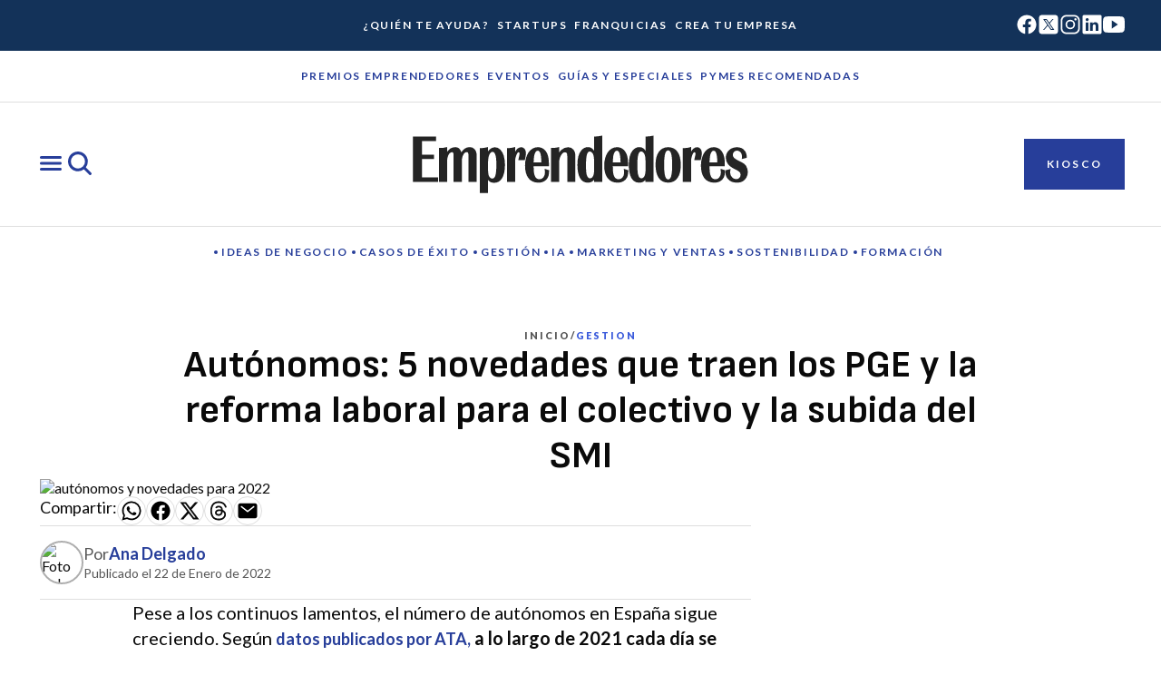

--- FILE ---
content_type: text/css; charset=utf-8
request_url: https://www.emprendedores.es/_nuxt/ArticleAuthor.u16V30V3.css
body_size: 13
content:
.article-author[data-v-abe5d981]{align-items:flex-start;align-self:stretch;border-bottom:var(--size-border-width-sm) solid var(--color-core-border-soft);border-top:var(--size-border-width-sm) solid var(--color-core-border-soft);display:flex;gap:var(--space-component-gap-md);padding:var(--space-component-padding-md) var(--space-component-padding-sm)}@media (min-width:768px){.article-author[data-v-abe5d981]{padding:var(--space-component-padding-md) var(--space-component-padding-none)}}@media (min-width:1280px){.article-author[data-v-abe5d981]{width:100%}}@media (min-width:1920px){.article-author[data-v-abe5d981]{width:760px}}.article-author__avatar[data-v-abe5d981]{align-items:center;border:var(--size-border-width-sm) solid var(--basic-100);border-radius:var(--size-border-radius-full);flex-shrink:0;gap:10px;height:64px;overflow:hidden;width:64px}.article-author__avatar[data-v-abe5d981],.article-author__name[data-v-abe5d981]{display:flex;flex-direction:column;justify-content:center}.article-author__name[data-v-abe5d981]{align-items:flex-start;align-self:stretch;flex:1 0 0;gap:var(--space-component-gap-xs);padding:var(--space-component-padding-none)}.article-author__name__meta[data-v-abe5d981]{align-items:center;align-self:stretch;color:var(--color-core-content-soft);display:flex;gap:var(--space-component-gap-xxs)}.article-author__name__meta .strong[data-v-abe5d981]{color:var(--color-action-primary-content-default)}.article-author__name__statement p[data-v-abe5d981]{color:var(--color-core-content-soft)}
